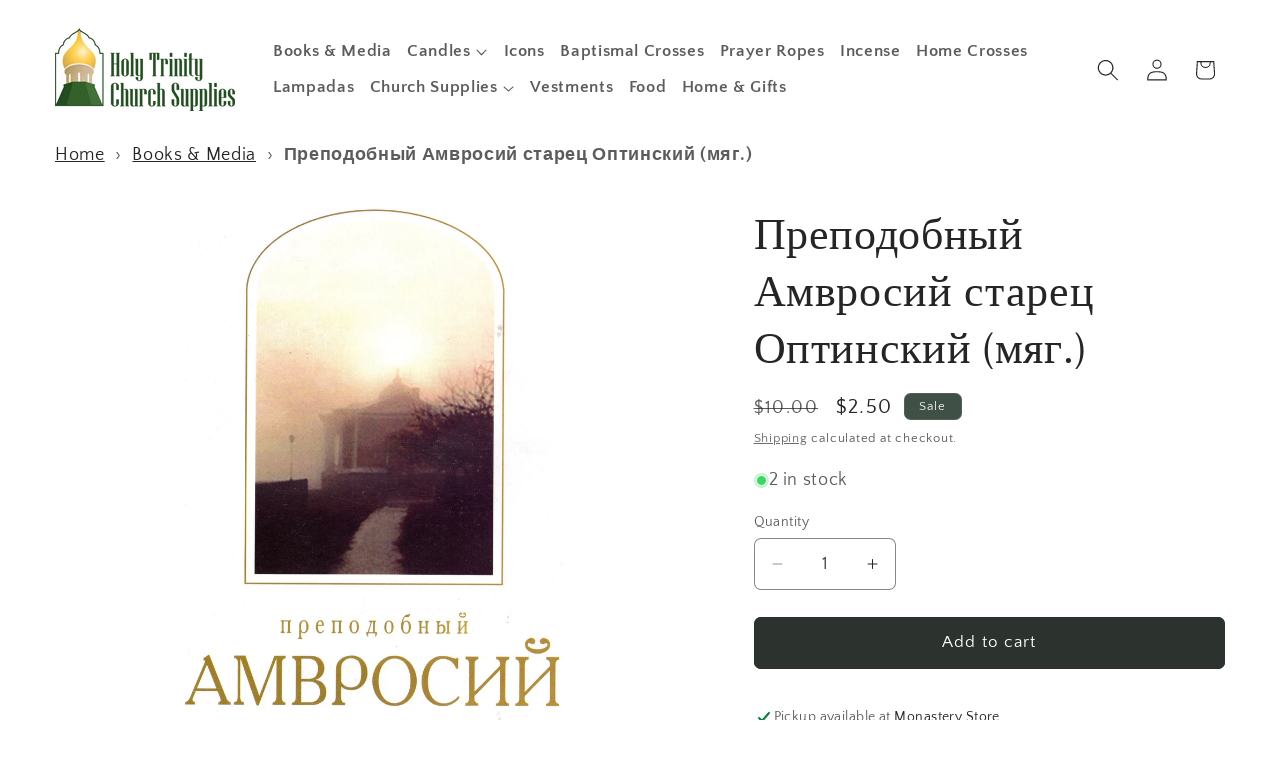

--- FILE ---
content_type: text/javascript; charset=utf-8
request_url: https://churchsupplies.jordanville.org/products/%D0%BF%D1%80%D0%B5%D0%BF%D0%BE%D0%B4%D0%BE%D0%B1%D0%BD%D1%8B%D0%B9-%D0%B0%D0%BC%D0%B2%D1%80%D0%BE%D1%81%D0%B8%D0%B9-%D1%81%D1%82%D0%B0%D1%80%D0%B5%D1%86-%D0%BE%D0%BF%D1%82%D0%B8%D0%BD%D1%81%D0%BA%D0%B8%D0%B9-%D0%BC%D1%8F%D0%B3.js?currency=USD&country=US
body_size: -130
content:
{"id":8791524999453,"title":"Преподобный Амвросий старец Оптинский (мяг.)","handle":"преподобный-амвросий-старец-оптинский-мяг","description":"\u003cp style=\"box-sizing: border-box; margin: 0px 0px 1.5rem; padding: 0px; color: #74685c; font-family: Roboto, Arial, Helvetica, sans-serif; font-size: 14px;\"\u003eПереплет: мягкий\u003c\/p\u003e\n\u003cp style=\"box-sizing: border-box; margin: 0px 0px 1.5rem; padding: 0px; color: #74685c; font-family: Roboto, Arial, Helvetica, sans-serif; font-size: 14px;\"\u003eСтраниц: 15 стр\u003c\/p\u003e","published_at":"2024-08-28T16:18:48-04:00","created_at":"2023-10-17T05:42:40-04:00","vendor":"Old Stock","type":"R04","tags":["Book","Lives of Saints","MEDIAMAIL","Russian"],"price":250,"price_min":250,"price_max":250,"available":true,"price_varies":false,"compare_at_price":1000,"compare_at_price_min":1000,"compare_at_price_max":1000,"compare_at_price_varies":false,"variants":[{"id":46865940447517,"title":"Default Title","option1":"Default Title","option2":null,"option3":null,"sku":"R04-11365","requires_shipping":true,"taxable":true,"featured_image":null,"available":true,"name":"Преподобный Амвросий старец Оптинский (мяг.)","public_title":null,"options":["Default Title"],"price":250,"weight":113,"compare_at_price":1000,"inventory_management":"shopify","barcode":"11365","requires_selling_plan":false,"selling_plan_allocations":[]}],"images":["\/\/cdn.shopify.com\/s\/files\/1\/0803\/9170\/0765\/files\/94519e0e867f482fe58eed9b5b6e2e3ed9beb847__60412.jpg?v=1697535763"],"featured_image":"\/\/cdn.shopify.com\/s\/files\/1\/0803\/9170\/0765\/files\/94519e0e867f482fe58eed9b5b6e2e3ed9beb847__60412.jpg?v=1697535763","options":[{"name":"Title","position":1,"values":["Default Title"]}],"url":"\/products\/%D0%BF%D1%80%D0%B5%D0%BF%D0%BE%D0%B4%D0%BE%D0%B1%D0%BD%D1%8B%D0%B9-%D0%B0%D0%BC%D0%B2%D1%80%D0%BE%D1%81%D0%B8%D0%B9-%D1%81%D1%82%D0%B0%D1%80%D0%B5%D1%86-%D0%BE%D0%BF%D1%82%D0%B8%D0%BD%D1%81%D0%BA%D0%B8%D0%B9-%D0%BC%D1%8F%D0%B3","media":[{"alt":null,"id":36089587859741,"position":1,"preview_image":{"aspect_ratio":0.694,"height":1920,"width":1333,"src":"https:\/\/cdn.shopify.com\/s\/files\/1\/0803\/9170\/0765\/files\/94519e0e867f482fe58eed9b5b6e2e3ed9beb847__60412.jpg?v=1697535763"},"aspect_ratio":0.694,"height":1920,"media_type":"image","src":"https:\/\/cdn.shopify.com\/s\/files\/1\/0803\/9170\/0765\/files\/94519e0e867f482fe58eed9b5b6e2e3ed9beb847__60412.jpg?v=1697535763","width":1333}],"requires_selling_plan":false,"selling_plan_groups":[]}

--- FILE ---
content_type: application/x-javascript; charset=utf-8
request_url: https://bundler.nice-team.net/app/shop/status/973435-2.myshopify.com.js?1768808420
body_size: -355
content:
var bundler_settings_updated='1768782448c';

--- FILE ---
content_type: application/javascript; charset=utf-8
request_url: https://searchanise-ef84.kxcdn.com/preload_data.1W1U3Y2G9w.js
body_size: 12509
content:
window.Searchanise.preloadedSuggestions=['prayer book','prayer rope','candle holder','seraphim rose','lives of saints','baptismal cross','theotokos icon','lives of the saints','st paisios','christ icon','daniel sysoev','divine liturgy','st nektarios','pectoral cross','st john chrysostom','st nicholas','the great synaxaristes','service books','st john maximovitch','new testament','st john of san francisco','seraphim of sarov','service book','orthodox study bible','st john','wooden cross','old rite','book of akathists','calendar for 2025','john of kronstadt','laminated print','st john of kronstadt','guardian angel','the philokalia','st john the baptist','hand censer','st seraphim of sarov','incense burner','jesus prayer','blessed theophylact','st mary of egypt','the lives of the saints','law of god','the evergetinos','saint paisios','prayer ropes','my life in christ','christ pantocrator','fr seraphim rose','holy trinity','st herman of alaska','mother of god','st nicholas icon','holy water','calendar for 2026','children’s book','prayer books','russian icon','ignatius brianchaninov','the psalter','st tikhon of zadonsk','hieromonk gregorios','jesus icon','wall cross','st porphyrios','vigil lamp','nativity icon','book of hours','blessing cross','book of needs','jordanville prayer book','holy apostles convent','archangel michael','st xenia','prayer bracelet','greeting cards','gospel book','st elizabeth new-martyr','st theophan the recluse','john the baptist','st george','nikolai velimirovich','prosphora stamp','the law of god','saint nicholas','silk screen','votive candles','st panteleimon','commemoration book','liturgical books','tsar nicholas','optina elders','church slavonic','standing cross','guardian angel icon','candle holders','the way of a pilgrim','the synaxarion','royal martyrs','priest daniel sysoev','st icon','st basil','the orthodox new testament','wounded by love','wedding icons','the ladder of divine ascent','old testament','joy of all who sorrow','st ignatius brianchaninov','the experience of god','spiritual psalter','elder ephraim','cross silver','books in english','christmas cards','st luke the surgeon','st joseph the hesychast','cross necklace','hanging lampada','st tikhon','the prologue of ohrid','st olga','books in russian','holy incense','inexhaustible cup','st gabriel georgia','st john of damascus','st john of shanghai','jesus christ icon','russian books','saint seraphim of sarov','mary of egypt','on true christianity','orthodox bible','gift card','theotokos icons','mother of god icon','lenten triodion','the horologion','mount athos','metropolitan philaret','justin popovic','trinity icon','the life of the virgin mary','saint john maximovitch','charcoal rolls','archbishop averky','st anthony the great','holy trinity icon','st elizabeth','psalter for prayer','epistle book','st athanasius','st ignatius','saint john','st herman','lestovka prayer rope','saint gregory palamas','greeting card','akathist book','saint john chrysostom','st elizabeth incense','joseph the hesychast','paper icon','english books','children’s books','st nectarios of aegina','anointing oil','orthodox books','lampada glass','st seraphim','english-russian bible','silver cross','silk screen icon','elder aimilianos','how to live a holy life','russian prayer book','unseen warfare','dumitru staniloae','man of god','alexander nevsky','the jesus prayer','saint theophan the recluse','iveron icon','father seraphim rose','mary magdalene','st john the theologian','st silouan','закон божий','st spyridon','gold cross','st luke','desert fathers','wedding crowns','car icon','little russian philokalia','the arena','hanging cross','on the prayer of jesus','last tsar','old believers','all cassocks','the apostol','the great collection of the lives of saints','holy transfiguration','saint nektarios','church fathers','orthodox psychotherapy','holy spirit','commemoration slips','on sale','wood cross','st basil the great','home censer','for car','herbal tea','small icon','elder cleopa stories for children','saint mary of egypt','candle stand','apostasy and','orthodox new testament','archangel michael icon','kursk root icon','the order of divine services','resurrection icons','st moses the black','wool prayer rope','seraphim sarov','arch icon','art of prayer','transfiguration icon','jean claude larchet','великий сборник','st andrew','lampada wicks','wooden box','elder cleopa','silver icon','2b standard box of thin tapered candles','beeswax candles','st joseph','soul after death','st of rostov lives of the saints','st ephraim','st alexander nevsky','isaac the syrian','orthodox prayer book','st varus','menaion complete','oil lamp','the divine liturgy','the great horologion','kursk root','cassock cotton blend','metropolitan hierotheos of nafpaktos','baptismal candle','kiev caves','st mark of ephesus','icon christ','st patrick','st james','all night vigil','the great book of needs','icon stand','33 knot prayer rope','tea light','festal menaion','seraphim icon','peter and fevronia','healing cream','spiritual counsels','st nikolai','st olga of alaska','diptych icons','st gregory palamas','st catherine','saint george','ephraim the syrian','the law of god by fr seraphim slobodskoy','words of the heart','saint silouan the athonite','cross icon','john icon','romanov family','rock and sand','christ enthroned','saint porphyrios','john chrysostom','vladimir icon','pectoral crosses','st sergius of radonezh','sale books','tikhon of zadonsk','st barbara','new martyrs','st gabriel','holy oil','mystical supper','st maximus','study bible','pochaev icon','angel icon','our thoughts determine our lives','divine liturgy service book','theophan the recluse','icon st','everyday saints','prayer bracelets','hand censor','on the incarnation','жития святых','justin popovich','saint luke','kids books','saints of','books for children','crucifixion of christ','chalice set','st symeon the new theologian','symeon kragiopoulos','archangel gabriel','joachim and anna','wick holder','the rudder','2025 wall calendar','книги на русском','gregory palamas','great synaxaristes','hand cross','ladder of divine ascent','7 inch icon','made to order','wood crosses','saint anna','st anthony','the art of salvation','alexander schmorell','hardcover books','icon book','st paul','apostolic fathers','elder paisios','saint john of kronstadt','паисий святогорец','holy water bottle','st demetrius of rostov','st demetrios','cross pendant','st george icon','resurrection icon','on prayer','lampada hook','icon card','icon saint','errors of the latins','st nikolai velimirovich','st silouan the athonite','st john the forerunner','holy russia','nicholas icon','lip balm','prayer beads','cross chain','st philaret','bishop augoustinos kantiotes','holy week','50 knot prayer rope','ambrose of optina','prayers by the lake','st marina','all saints','the spiritual life','wooden baptismal cross','the harvest','prayer english','priest pectoral cross','life of the saints','st paisios the athonite','the unabbreviated horologion','st raphael of brooklyn','saint icon','lives of the apostles','saint anthony greek orthodox monastery','st innocent','byzantine icon','old believer','basil the great','orthodox jewelry','know the faith','general menaion','anointing brush','orthodox church','jordanville incense','st michael','journey to heaven','abba dorotheos','saint gabriel','uncut mountain press','wedding candles','complete octoechos','children books','theotokos of the sign','icon of jesus','last supper','st peter','the prayer rope','st spyridon icon','the sayings of the desert fathers','old church','saint sophrony','war and the bible','explanation of the gospel','holy apostles','orthodox faith','holy gospels','wall calendar','burial shroud','new rome press','beginning to pray','holy transfiguration monastery','st david the king','st john the russian','small icons','wedding icon','akathist to mother of god','orthodox cross','constantine cavarnos','st sophia','archangel raphael','saint olga','commemoration books','the last supper','fr george metallinos','st john kronstadt','icon of saint','reliquary box','anthony the great','ascetical homilies','paisius velichkovsky','bead prayer rope','st anna','st justin popovich','the divine liturgy of st john chrysostom slavonic-english parallel text','christ the good shepherd','holy fathers','saint elizabeth','st cyril','the bible and the holy fathers for orthodox','holy communion','icons of christ','silver ring','paper icons','orthodox dogmatic theology','the sunflower','st paisius','saint seraphim','departure of the soul','a psalter for prayer','votive glass','english book','icons of feasts','books saints','theophany icon','st stephen','gold icon','saint john icon','st olga icon','russian bible','tsar nicholas icon','st nina','metropolitan hilarion alfeyev','the orthodox way','the orthodox faith and life in christ','st gregory','st john of shanghai and san francisco','skoufia all','the ladder','arsenie papacioc','st christopher','saint herman','three hierarchs','softener of evil heart','church history','life after death','vestment set','josiah trenham','martyr justina','book in russian','seeker of the lost','baptism of christ icon','monastery honey','priest cross','the one thing needful','st gabriel of georgia','st matthew','wounded by love st porphyrios','my life in christ st john of kronstadt','st sophrony','prosphora stamps','royal martyr','st vladimir','6 oz scented candle','st dimitri of rostov','saint spyridon','icon theotokos','st theophan','soldier cross','god will','gold baptismal cross','book of akathist','standing lampada','saint photini the samaritan woman','sermons and writings of st john','saint tikhon','john maximovitch','lives of the saints by demetrius','saint xenia','monastic wisdom','the fathers of the church','demetrius of rostov','tears of repentance','icon set','idol of self','my synaxarion','children book','the illness and cure of the soul in the orthodox tradition','way of the ascetics','the path to salvation','counsels from the holy mountain','st gregory of nyssa','prophet elias','virgin mary','canon to','metal icons','pocket prayer book','orthodox way','russia icon','st symeon','the way of the spirit','on marriage and family life','newrome press','prophet daniel','russian golgotha','st constantine','constantine helen','blessing crosses','icon of christ','the orthodox church','the orthodox study bible','metropolitan of nafpaktos hierotheos','st thomas','saint catherine','all saints of north america','prayer card','the refuge','life of','saint nicholas icon','wholesale orders','high priest','st john icon','st isaac','saint arsenios','prologue of ohrid','cosmas and damian','everyday saints and other stories','king david','st john the','olga of alaska','a son of the church','may it be blessed','pentecostarion synaxaristes','maximus the confessor','on the person of christ','st john of','orthodoxy and the religion of the future fr seraphim rose','clergy service','the hours','orthodox spirituality','lenten reading','note book','saint nicodemos','old church slavonic','father daniel sysoev','great lent','russian cross','fr dumitru staniloae','car cross','repentance and confession','pascha card','saint basil','life of the theotokos','all saints icon','protection theotokos','holy napkin','jordanville icon','mt athos','st moses','alexander schmemann','justin martyr','finger prayer rope','bee honey','st benedict','saint john of shanghai','philaret of moscow','this was from me','dochiariou monastery','gabriel of georgia','new rome','holy water sprinkler','a ray of light','wedding candle','pendant cross','служебник литургия','jordanville calendar','prayer rope bracelet','jean-claude larchet','life and service','pascha services','150 knot prayer rope','catechism of the orthodox church','prayer book in russian','st ephraim the syrian','st mary of egypt icon','supplicatory canon','order of divine services','vigil candle','st xenia icon','даниил сысоев','holy cross','sterling silver chain','olive oil','st gabriel urgebadze','silver chain','of all russia','st luke of crimea','spiritual counsels of elder paisios','saint sophia','commentary on gospel','music cd','john baptist','saint anthony','thomas hopko','kallistos ware','burning bush','not made by hands','icon of st','entering the orthodox church','his life is mine','новый завет','st katherine','icon sets','great collection','phelonion epitrachelion','books by saint john of shanghai','spiritual life series','myrrh streaming icon','st augustine','head cover','cross and','saint andrew icon','st seraphim of','wood icon','st john damascene','sterling silver crosses','post cards','panagia portaitissa','the departure of the soul','god where is the wound','wedding at cana','orthodox christian prayer books','lawrence farley','roman braga','the truth of our faith','joseph the','the gospel commentary','st gregory the dialogist','john the baptist icon','prayer of the heart','prodigal son','saint peter','our lady of','богослужебный апостол','holy scripture and the church','the low of god','theodore icon','john kronstadt','joseph hesychast','st isaac of syrian','akathist st john','journal of','the art of prayer','st alexander','the lives','russian prayer rope','st sergius','gregory the theologian','hand painted icon','christian morality','holy family icon','saint luke archbishop','experience of god','canon law','glorified in america','ancient of days','brother jose','byzantium incense','st herman’s press','travel icon','saint justin popovich','saint sergius of radonezh','st theophylact of ochrid','феофан затворник','taper candle holder','saint john of damascus','mountain of silence','father arseny','childrens books','christ icons','sale book','new confessors of russia','john kochurov','true vine','crucifixion icon','anastasia the roman','john san francisco','the lives of the','for the life of the world','theotokos vladimir','mother of god icons','original sin','mark of ephesus','saint john of san francisco icon','baptismal crosses','san francisco','pectoral cross chain','priest vestment','st irene','the orthodox faith worship and life','path to salvation','dogmatic theology','st arsenios the cappadocian','therapy of spiritual illnesses','reflections on a humble heart','genesis creation and early man','saver of souls','st daniel','mary icon','the great collection of the lives of the saints','великий часослов','last judgement','st augustine hippo','theophylact explanation','the struggle for virtue','st monica','st mark','kazan icon','saint isaac','book mark','holy dormition','orthodox christian prayer','paul the apostle','saint herman of alaska','new martyr','saint matthew','juliana of lazarevo','the octoëchos','saint irene','gold cross chain','end times','protection icon','the order of holy baptism','the ethics of beauty','indication of the way into the kingdom of heaven','missionary letters','icons on silk','small cross','nektarios harrison','st peter icon','the life of','hilarion troitsky','john shanghai','christianity or the church','saint stephen protomartyr','st hilarion troitsky','baptism cross','xenia icon','old orthodox','lestovka prayer','the field','on acquisition of the holy spirit','saint silouan','dormition icon','heavenly banquet','of the sign','the errors of the latins','english icons','seraphim sarov icon','monastery press','baptismal robe','laminated icon','good shepherd','christ canvas','st john the long suffering','st john of damascus icon','icons of mother of god','english icon','st nicholas of japan','our lady icon','st seraphim of sarov icon','pre order','100 knot black russian','gold crosses','the life in christ','holy bible','mother of god milk giver icon','pentecost icon','psychology books','nektarios icon','cherubim icon','ephrem the syrian','st john baptist','hierotheos of nafpaktos','mental illness','catechetical lectures st cyril of jerusalem','on the orthodox faith st john damascus','wedding set','the law of god fr seraphim slobodskoy','настольная книга священнослужителя','archimandrite aimilianos','saint iakovos','becoming orthodox','st ephraim\'s a spiritual psalter','new martyrs of russia','the great canon the work of st andrew of crete','sterling silver st olga cross','ascetics in the world','bethlehem rose','saint john the baptist','fr daniel sysoev','the way','not of this world','st photios','commentary on the new test','plated icon','book of','sermons & writings','old paths press','soft cover book','candles holder','cook book','john damascene','metal cross','christmas card','epitrachelion cuffs','this holy man','tenderness icon','иоанн крестьянкин','extraordinary peace','fool for christ','hand painted','saint ephraim the syrian','you are mine','luke icon','st maximos','lives of the holy apostles','silver icons','общая минея','svs press','peter and paul','icon cards','prophet samuel','on the unity of the church','иоанн шанхайский','elder ephraim of arizona','english bookstore','wooden crosses','st nicodemus','box of 40mm three kings charcoal','the book of needs','i know a man in christ','communion cloth','anthony khrapovitsky','myrrh bearing women','art of salvation','saint joseph','the way of the pilgrim and the pilgrim the way of the pilgrim and the pilgrim','light of the world','job of pochaev','saint paisios of mount athos','circumcision of the lord','michael icon','st maximus the confessor','st innocent liturgical calendar 2026','2026 wall calendar','saint nectarios','st isaac the syrian','st sebastian','mounted canvas print','anna icon','st michael archangel','молитвослов на','life after death according to orthodox','full length','st ignatius brianchaninov new','evangelist john','st timothy','the church at prayer','st demetrius of lives of the saints','american saints','baptism of russia 1 made-to-order icon','holy mountain','old orthodox prayer book','saint athanasios','holy mountain series','silver pendant','saint joseph the hesychast','holy saturday','st elizabeth the new martyr','wicks for','the prologue','the new testament','saint olga of alaska','the ascetical homilies of st isaac the syrian','panikhida service book','holy hierarchs','the soul after death','russian ascetics of piety','the apostolic fathers','deacon vestment','e book','saint lucia','christ and theotokos icon set','books on icons','the way of the pilgrim','liturgy book','st ambrose','st matrona','john the theologian','gospel cover','деяния вселенских','revelation vol','thinking orthodox','coloring book','св иоанн','clergy liturgy book','pomazansky fr michael','saint theodora','saints of america','simeon the new theologian','joseph icon','vladimir moss','russian rope','on pascha','the life of the apostles','holy fire','burial cross','words from the heart','lighting wicks','blessed theophylact of ochrid','icon print','spiritual meadow','holy royal martyrs','russian english bible','holy trinity publications','antidoron bag','john of damascus','frankincense and myrrh bar soap','st helen','icon case','unexpected joy','holy dormition sisterhood','canon of st andrew','st paul icon','prophet isaiah','моя жизнь во христе','coffee mug','joseph the be to','st john baptist icon','детская библия','lantern of grace','fr seraphim','daily prayers','holy family','liturgical spear','book of the hours','saint herman icon','jesus fallen','divine services','vigil glass','liturgical calendar','несвятые святые','holy gospel','akathist st','the synaxaristes','the priest','in candle holder','mother of god of te','now is the accepted time','chinese icon','icon softener of evil hearts','old prayer book','center for traditionalist orthodox studies','mary magdalene icon','silouan icon','plate en','holy forefathers','elder nektary','the theotokos','bible cover','jesus on','eustathius placidas','st euphrosynus','st elias','ribbon bookmarks','saint basil the great','living without hypocrisy','spiritual struggle','great horologion','on the holy spirit','church calendar','children\'s orthodox prayer book','married saints','struggle for virtue','way of the pilgrim','st juliana','st paisios of mt athos','100-knot greek','english septuagint','icon the','st nicolas','shepherd of','2a candles','hawaiian iveron','saint nicholas of japan','the trinity','the syrian','john damascus','pastoral theology','saint catherine of alexandria','all saints of russia','great art thou o lord','frankincense and','st nikodemos','sub deacon','wedding crown set','russian history','books on russian','st olga of','сысоев даниил','funeral service book','icon john','old testament commentary','greek icons','saint panteleimon','the faith of the saints','the orthodox faith','на церковно-славянском','st emilianos','archbishop dmitri royster','triodion supplement','old church incense','north america','great compline','baptism book','archimandrite zacharias','supplement to the triodion','harrowing of','saint george the great martyr','cell letters','silver border','holy gospel book','серафим роуз','extreme humility','игнатий брянчанинов','jeweled pectoral cross','herman of alaska','standing crosses','wedding crown','letters to spiritual','travel icons','моя жизнь','at herman’s press','the lives of the holy apostles','popular patristic','english slavonic','jasmine incense','hear me','saint nektarios icon','archangel michael 5','metropolitan augustinos kantiotes','saint anthony the great','jesus prayer books','lives of saint','elder cleopa stories','the explanation of the holy gospel','creation icon','brass cross','parallel bible','saint paisios the athonite','st anthony’s monastery','the great canon','cassock russian','st john cassian','bar soap','st tamara','ultimate things','st justin popovic','1 cent books','tapestry bookmark','james the','archimandrite symeon kragiopoulos','serbian patericon','making of holy russia','our thoughts','pocket psalter','gabriel icon','christ shepherd','chain pectoral','lamp oil','saint athanasius','andrew of crete','st leo','kill the serpent','western rite','nicene creed','icon stands','nativity cards','on the priesthood','saint ignatius','holy water tank','of christ mounted','icon of the theotokos','books for priest','st porphyrios of kafsokalyvia','st simferopol','archangel english','baptism robe','at nicholas icon','evangelist icon','icon ruth','hospitality of abraham','apostle book','publican and pharisee','seraphim of','at john chrysostom','christ pantocrator icon','gregory of nyssa','saint emmelia','100 knot prayer rope','manual of orthodox church services','monastic belt','st iakovos','s children catechism','saint michael','on the bank','elder ieronymos of aegina','the passions','olga alaska','byzantine incense','saint nikolai velimirovic','of a bell','mary the','bilingual prayer book','st the','saint moses the','john forerunner','jordanville legacy','metal icon','thoughts for each day of the year','prayer for journey','orthodox study bible leather','book for the commemoration','candles holders','letters from a convert','st ambrose of milan','philotheos zervakos','dr jean claude larchet','orthodox christian prayer book','st marina icon','box set','лебедев алексей','cemetery candle holders','saint isaac the syrian','ascetic of love','anthony bloom','st dionysios the areopagite','3 holy hierarchs','the faith of','a commentary on the divine liturgy','english rose','on true by st tikhon of zadonsk','john the forerunner','prosphora dough cutting','service book divine liturgical','the mystagogy of the holy spirit','resurrection of christ','chalice cover','o is for orthodox','st simeon','christ high priest','gift certificate','mental health','robert charles hill','myrrh bearing women icon','god’s revelation to the human heart fr seraphim rose','blessed oil','raising them right','theophan recluse','pascha cards','nikolaj velimirovic','all-night vigil','a panoramic view','the ladder of st john','on the mystical life st symeon the new theologian','words of the heart gerondissa makrina vassopoulou','panteleimon nizhnik','de young','nun christina','lives saints rostov','children lives of saints','pascha candle','mind of christ','st justin','table cloth','orthodox life','daniel icon','ray of light','триодь постная','holy unction','great canon','english gospel','a christian ending','metropolitan anthony','jerusalem incense','god is with us','rose incense','rublev trinity','st constantine and helen','slavonic books','the making of holy russia','holy cross incense','old church athonite','baptismal instructions','life of virgin mary','icon st anna','аверкий таушев','серафим соболев','our thoughts determine','feast day icons','daily life','greek cassock','young people','saint andrew','mounted icon','commentary old','book of the gospels','st vladimir icon','scented candle','wall crosses','board book','st mary','seraphim seraphim','saint constantine','saint john the wonderworker','the explanation','xx века','saint james','service books of the orthodox church','for free','archimandrite symeon','ecumenical councils','advent calendar','air freshener for car','the last tsar','the seer','prayer book and psalms','old calendarist','book sets','life of theotokos','three kings','john of shanghai','neck cross','st john the baptist icon','subdeacon nektarios','eternal mysteries from beyond the grave','against heresies','on the acquisition of the holy spirit','childre s books','old calendar','we shall see him as he is','samaritan woman','elder savvas','porphyrios icon','евангелие на','exposition of the orthodox faith','james thornton','women saints','old rite books','archimandrite aemilianos','bishop candles','theotokos book','priest\'s service book','modern orthodox saints','litia set','every sigh','akathist to saint gabriel the confessor and fool for christ','saint gabriel of georgia','candle snuffer','the bible and the holy fathers','st savvas','saint matrona','commemoration slips-church','saints from all walks of life','vladimir lossky','icon shelf','holy week service','last judgment','троицкий православный','mark icon','life of st john chrysostom','home made','modern ascetics','akathist to the mother of god','children book\'s','icon of theotokos','homilies on','spiritual warfare','saint tikhon of moscow','liturgical apostol','st peter and fevronia','st john of chrysostom','icon of feasts','homilies john','display for','the of theotokos','prayer pouch','blessing water','saint eve','300 knot prayer rope','seraphim rose icon','michael the archangel','king of kings','laminated print icons','li es of the saints','st iona','st john climacus','st john damascus','the history of the church','john of rila','holy oil bottle','the first created man','st paisius velichkovsky','christ of sinai','the holy bible','the discourses of abba dorotheos','dimitri donskoy','akathists to john san','icon books','round icon','the hidden man of the heart','brother jose icon','damask rose','new media epidemic','the epistles and the apocalypse','christian theology','saint lives','potamitis children','pocket size','st sophia icon','of moscow','the good shepherd','book needs','fr john krestiankin','life service and akathist','moses the hungarian','st makarios the great','entrance of the theotokos','eternity in the moment','round christ','holy psalter','st innocent of alaska','anthony and theodosius','the life of saint john','saint helen','christ the true vine','quick to hear','book of canons','ceramic hanging lampada','person holy trinity','saint mark icon','lord of spirits','icon of saint john','jonah of kiev','euphrosynos the cook','saint anne','russian priest','small metallic icon','do not judge','saint maximus','prayers of the orthodox church','archimandrite aimilianos of simonopetra','saint raphael of brooklyn','altar candelabra','holy theotokos','sergei of vanves','mother of god of','holy martyrs','iconography theology','papa nicholas','russian saints','last supper icon','hand censer 24','prayer print','for children','the book of hours','orthodox prayer','baptismal outfit','desert father','two paths','st of','peter paul','st mary magdalene','funeral headband','the orthodox veneration of the of god','sarov forest','russian martyrs','st john san francisco','death to the world','how to icon','wooden cross pendant','акафист и','the devil and magic','christopher icon','matthew icon','st john of san','small baptismal cross in box','nectarios of aegina','midnight office','cross for men','vespers book','vassilios bakoyiannis','orthodox pentecostarion','st christopher icon','tear of repentance','incomprehensible russia','evagrius ponticus','st theodoret of cyrus','on christian ethics','romanian prayer','the liturgies of','sunday school','know thyself','christ is fullness','holy face','prologue of','without being','pantocrator icon','palm sunday','young fr alexey','icon studio','childrens bible','bible commentary','dikiri & trikiri','commentary on the psalms','elders optina','st matthew icon','saint stylianos','church christianity','essence energies','the homilies of st gregory palamas','patristic theology','orthodox faith and life in christ','a night in the desert of the holy mountain','journey to reality','st genevieve of paris','holy trinity church supplies','athonite fathers','the christian faith and war','st tikhon of','st luke icon','icon st of','precious pearl','children’s prayer book','hospitality of','of orthodoxy','censer hand','sweet kissing','communion spoon','mary egypt','vigil candles','velvet box','великий сборник vol 1','pre sanctified','the deification of man','books russian','corded necklace','st david','the lenten','book of commemoration','lenten recipes','truth of our faith','fools for christ','gabriel urgebadze','catechetical homilies','tea lights','book stand','life of moses','icon mary','filigree reliquary box 03','healing the soul','the gospel','hymn book','at the ringing of the bells','101 orthodox saints','gold pectoral','optina icon','head covering','icon st john','gold chain','holy trinity monastery','the religion of the apostles','the precious pearl','saint barbara','a spiritual psalter','jesus christ','made for union','orthodox psalter','st andrew cross','holy trinity icons','blessed john','holy father','the festive fast','holy life','theotokos life','councils from holy mountain','h is for holy','icon calendar','charcoal three kings','english russian bible','the spiritual','saint se','theotokos iveron','on the tree of the cross','queen of all','baptismal font','genuine orthodox','st philaret of moscow','bilingual church slavonic english','childrens book','prayer requests','laws of god','saint john of damascus icon','monastic mantle','calendar st herman monastery','the old testament','ecumenical synods','under vestment','apostle mark','icon corner','иоанн златоуст','ceramic candle holders','история русской церкви','anthony of','clergy book','saint sophia of thrace','augustinos kantiotes','on miracles','nicholas of japan','metallic ring','cemetery vigil','the prayer book','augoustinos kantiotes','the great collection','averky taushev','incense box','русская церковь и','путь ко спасению','st icons','holy fools','prosphora dough','averky new testament','st philip','nicholas ii','hand crosses','orthodox talks','joseph of','gospel of john','saint elizabeth the new','gods revelation','saint moses','true christianity','uncut mountain','wedding service','christmas tree','saint juliana','his or','soldiers cross','икона божией','orthodox political','оптина пустынь','greek new testament','ветхий завет','john cassian','icon saint xenia','epistle lectionary','icon of','a childs','twelve passion gospels','christian icon mother of god','metropolitan of','библия на','monthly calendars','adam and eve','triptych car','st james icon','russian reader','festal candle','service book for a bishop','luke the surgeon','psalms and the life of faith','peter icon','st clement','baptism service','outside russia','рожнёва ольга','saint seraphim icon','saints and','preaching another christ','silver rings','jeweled cross','orthodox saints','saint paul','jesus prayer ring','these truths we','st john forerunner','the life of the virgin mary the theotokos','slavonic bible','holy trinit','all cards','for the gospel','saint john baptist','saint books and icons','hibiscus delight','библия юбилейная','bees wax','st catherine of','holy friday matins','homilies on sunday','saint stephanos','empress alexandra','prayer icon','daily lives','order of holy','tatiana of','russian orthodox holy','john baptist icon','sts peter and paul icon','nectarios of aegina icon','3/8 10mm candle holders','children prayer book','st nectarios','oz incense','the search for truth on the path of reason','christ the','the idol of the self','st john prayer book','english-russian parallel','children books of saints','alexis toth','perpetual help','sebastian of','akathist and canon','the errors of the latins volume','st ivan','russian ac','saint book','st lucy','st livia','the orthodox church an introduction','книги для','spiritual counsel of optina elders','lazarus moore','st tsar nicholas ii','she who is quick to hear','the inexhaustible cup','silk icon','saint peter and saint','books by st nektarios','holy new martyrs','theotokos deisis','feast icons','saint tikhon of zadonsk','john the russian','all russian saints','cyril of jerusalem','victor icon','prayers of ch','saint nicholas the wonderworker','st daniel icon','prayer ropes with cross','seven lakes','old testament trinity','orthodox books on marriage','vigil book','st nicodemos','the historical road of orthodoxy','the cross of loneliness','saint joseph icon','christ in glory','pascha icon','saint anthony\'s greek orthodox','in search','joy of all joy','leo the great icon','greek monastery cookery','icon st nicholas of','3/4 candle holder','custom icon','in church slavonic','books by st tikhon','icon st john of','russian english prayer book','john maximovich','seraphim of sofia','on the church of christ','barsanuphius optina','orthodox saint books','saint martin','saints of the usa','saint alexandra','ruth icon','lord have mary','early church','at paisios','theotokos icon 1','st sophia & daughters icon','the orthodox church in the world','baptism for orthodox priest','saint mary icon','holy queens and princesses','archimandrite cyprian','saint of','icon of st nicholas','sergius of radonezh','orthodox christianity hilarion','christ pantocrator laminated icon','prayer before meals','synaxis of','center for tradition','icon for car','exaltation of the cross icon','of egypt','royal family','marriage icons','paradise of the fathers','tamara queen of georgia','christ the savior','во и','theotokos i','sts peter and paul','christ blessing','икона богородицы','genuin orthodox','st ignatius of','softener of evil hearts','saint francis icon','saint olga icon','old testament holy trinity','saint cyril','book on the life of st job of pochaev','how to read the bible and why','virgin-martyr marcella','st photios the great','holy theotokos icon','on the orthodox faith','st athanasius icon','living an orthodox life','current issues','троицкий календарь','parallel text','saint helena','st martha','sterling silver cross','michael pomazansky','christ the bridegroom','st john the wonderworker','st anastasia','elizabeth new martyr','friends of christ','crucified monk','серафим слободской','the great syn','iconography book','st boris','the forgotten medicine','st james liturgies','order book','st michael the archangel icon','the jesus prayer for those living','saint ephraim of katounakia','metropolitan hierotheos','st stephen icon','virgin mary icon','of james','epistles sundays','holy convent','byzantine philosophy','book recent','silver pectoral cross','children\'s prayer book','philokalic library','smolensk icon','saint for kids','my life in','paul the','jc2a candles','brother of the lord','curved ornate frame christ saver of souls mounted jordanville icon','adam the','zoe press','spiritual homilies','holy scripture','my exodus from','андрей кураев переплет','wrist rope','byzantine art','rope for a cross','annunciation icon','st gregory icon','st gregory the theologian','the person in the orthodox tradition','contemporary ascetics of mount athos','st patrick ireland','triptych with','pocket icon','manual of confession','the life of st anthony','icon apostle','philokalia vol 5','saint polycarp','sermons & writings john san','a psalter','история церкви','apostle andrew','on prayer sophrony','censer brass 24','the holy gospel','religion of the apostles','the creed','christ and theotokos','st joseph the','how to live an orthodox life','серафим саровский','saint cleopa','ships in','treasury of serbian','divine names','elder paisios of mount athos','our orthodox christian faith','olga cross','st ignatius of antioch','confession metropolitan','monastic life','the mystery of repentance','ebony prayer rope','st ephrem the syrian','gods law','an extraordinary','настольная книга','st theodore','st john of kronstadt press','demetrios icon','33 knot prayer','saint nicodemus','pascha books','saint herman press','holy week and pascha','headwear for','orthodoxy and the religion of the future','blessed prayer','on holy icons','at arsenios','great book of needs','art of','bishop irenei','the heavenly banquet','romania the melodist','ante nicene','russian philokalia','life of saint anthony\'s','brass box','prayer ring','st dionysius','writings of saint john','the church is one','innocent of alaska','st edward','silver plated','mother icon'];

--- FILE ---
content_type: text/javascript; charset=utf-8
request_url: https://churchsupplies.jordanville.org/products/%D0%BF%D1%80%D0%B5%D0%BF%D0%BE%D0%B4%D0%BE%D0%B1%D0%BD%D1%8B%D0%B9-%D0%B0%D0%BC%D0%B2%D1%80%D0%BE%D1%81%D0%B8%D0%B9-%D1%81%D1%82%D0%B0%D1%80%D0%B5%D1%86-%D0%BE%D0%BF%D1%82%D0%B8%D0%BD%D1%81%D0%BA%D0%B8%D0%B9-%D0%BC%D1%8F%D0%B3.js?currency=USD&country=US
body_size: 477
content:
{"id":8791524999453,"title":"Преподобный Амвросий старец Оптинский (мяг.)","handle":"преподобный-амвросий-старец-оптинский-мяг","description":"\u003cp style=\"box-sizing: border-box; margin: 0px 0px 1.5rem; padding: 0px; color: #74685c; font-family: Roboto, Arial, Helvetica, sans-serif; font-size: 14px;\"\u003eПереплет: мягкий\u003c\/p\u003e\n\u003cp style=\"box-sizing: border-box; margin: 0px 0px 1.5rem; padding: 0px; color: #74685c; font-family: Roboto, Arial, Helvetica, sans-serif; font-size: 14px;\"\u003eСтраниц: 15 стр\u003c\/p\u003e","published_at":"2024-08-28T16:18:48-04:00","created_at":"2023-10-17T05:42:40-04:00","vendor":"Old Stock","type":"R04","tags":["Book","Lives of Saints","MEDIAMAIL","Russian"],"price":250,"price_min":250,"price_max":250,"available":true,"price_varies":false,"compare_at_price":1000,"compare_at_price_min":1000,"compare_at_price_max":1000,"compare_at_price_varies":false,"variants":[{"id":46865940447517,"title":"Default Title","option1":"Default Title","option2":null,"option3":null,"sku":"R04-11365","requires_shipping":true,"taxable":true,"featured_image":null,"available":true,"name":"Преподобный Амвросий старец Оптинский (мяг.)","public_title":null,"options":["Default Title"],"price":250,"weight":113,"compare_at_price":1000,"inventory_management":"shopify","barcode":"11365","requires_selling_plan":false,"selling_plan_allocations":[]}],"images":["\/\/cdn.shopify.com\/s\/files\/1\/0803\/9170\/0765\/files\/94519e0e867f482fe58eed9b5b6e2e3ed9beb847__60412.jpg?v=1697535763"],"featured_image":"\/\/cdn.shopify.com\/s\/files\/1\/0803\/9170\/0765\/files\/94519e0e867f482fe58eed9b5b6e2e3ed9beb847__60412.jpg?v=1697535763","options":[{"name":"Title","position":1,"values":["Default Title"]}],"url":"\/products\/%D0%BF%D1%80%D0%B5%D0%BF%D0%BE%D0%B4%D0%BE%D0%B1%D0%BD%D1%8B%D0%B9-%D0%B0%D0%BC%D0%B2%D1%80%D0%BE%D1%81%D0%B8%D0%B9-%D1%81%D1%82%D0%B0%D1%80%D0%B5%D1%86-%D0%BE%D0%BF%D1%82%D0%B8%D0%BD%D1%81%D0%BA%D0%B8%D0%B9-%D0%BC%D1%8F%D0%B3","media":[{"alt":null,"id":36089587859741,"position":1,"preview_image":{"aspect_ratio":0.694,"height":1920,"width":1333,"src":"https:\/\/cdn.shopify.com\/s\/files\/1\/0803\/9170\/0765\/files\/94519e0e867f482fe58eed9b5b6e2e3ed9beb847__60412.jpg?v=1697535763"},"aspect_ratio":0.694,"height":1920,"media_type":"image","src":"https:\/\/cdn.shopify.com\/s\/files\/1\/0803\/9170\/0765\/files\/94519e0e867f482fe58eed9b5b6e2e3ed9beb847__60412.jpg?v=1697535763","width":1333}],"requires_selling_plan":false,"selling_plan_groups":[]}